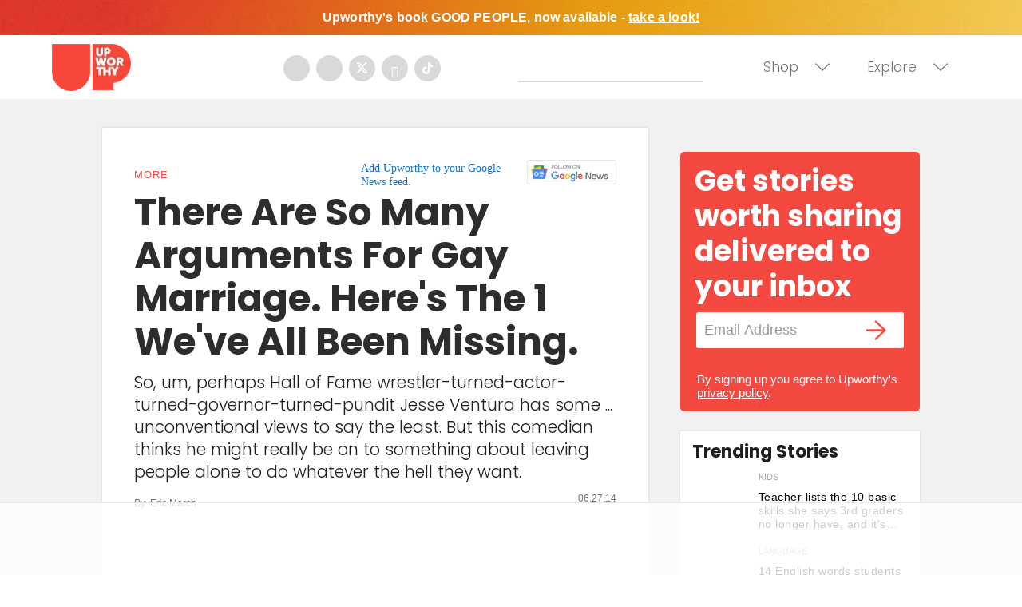

--- FILE ---
content_type: text/html; charset=utf-8
request_url: https://www.google.com/recaptcha/api2/aframe
body_size: 207
content:
<!DOCTYPE HTML><html><head><meta http-equiv="content-type" content="text/html; charset=UTF-8"></head><body><script nonce="d1Wiq-p2j8YrRKFqkkpAPw">/** Anti-fraud and anti-abuse applications only. See google.com/recaptcha */ try{var clients={'sodar':'https://pagead2.googlesyndication.com/pagead/sodar?'};window.addEventListener("message",function(a){try{if(a.source===window.parent){var b=JSON.parse(a.data);var c=clients[b['id']];if(c){var d=document.createElement('img');d.src=c+b['params']+'&rc='+(localStorage.getItem("rc::a")?sessionStorage.getItem("rc::b"):"");window.document.body.appendChild(d);sessionStorage.setItem("rc::e",parseInt(sessionStorage.getItem("rc::e")||0)+1);localStorage.setItem("rc::h",'1768880615384');}}}catch(b){}});window.parent.postMessage("_grecaptcha_ready", "*");}catch(b){}</script></body></html>

--- FILE ---
content_type: text/plain
request_url: https://rtb.openx.net/openrtbb/prebidjs
body_size: -221
content:
{"id":"29bfba94-29f0-4071-97f2-97ed40f9d035","nbr":0}

--- FILE ---
content_type: text/plain; charset=UTF-8
request_url: https://at.teads.tv/fpc?analytics_tag_id=PUB_17002&tfpvi=&gdpr_consent=&gdpr_status=22&gdpr_reason=220&ccpa_consent=&sv=prebid-v1
body_size: 56
content:
NDY2MWM5MTYtYzI5Mi00YTllLWIzNjktMTM4MzhmNzZjMGUyIzItOA==

--- FILE ---
content_type: text/plain
request_url: https://rtb.openx.net/openrtbb/prebidjs
body_size: -221
content:
{"id":"bc36d77c-a928-4ff9-ab08-9b2726534be0","nbr":0}

--- FILE ---
content_type: text/plain; charset=utf-8
request_url: https://ads.adthrive.com/http-api/cv2
body_size: 10968
content:
{"om":["-HvuGLBZAv4","-xNi85QNX5k","00eoh6e0","00xbjwwl","02d57dbd-bf23-47c0-a240-3d1481029014","08298189wfv","08qi6o59","0929nj63","0a298vwq2wa","0avwq2wa","0b0m8l4f","0cpicd1q","0eionfk5","0hly8ynw","0iyi1awv","0l51bbpm","0p7rptpw","0r31j41j","0sm4lr19","1","10011/355d8eb1e51764705401abeb3e81c794","10011/68d08a8ac4d4d94099d36922607b5b50","10011/e74e28403778da6aabd5867faa366aee","1011_302_56651580","1011_302_56651725","1011_302_57055560","1011_302_57055686","1011_302_57055736","1011_302_57055873","1011_302_57055986","1011_46_11063301","1028_8728253","10310289136970_462792978","10310289136970_514411256","10310289136970_559920770","10310289136970_559920874","10310289136970_559921311","10310289136970_594352012","1032AC1985PGbscr_15937","10877374","10ua7afe","110_576777115309199355","110_594094915340648655","11142692","11421701","11509227","11560071","11633433","11633448","11648495","1185:1610326628","1185:1610326728","11896988","11928168","11999803","12010080","12010084","12010088","12151247","12219552","12219553","12219555","12219562","12219631","12219634","124843_8","124844_21","124848_7","12491645","12491655","12491684","12491686","12491687","12850755","12850756","12_74_18107025","12_74_18107030","14114e37-3616-43fe-a050-c2a45719c24e","1610326628","1610326728","1611092","16_703430542","16x7UEIxQu8","17_24104633","17_24104681","17_24104687","17_24104693","17_24104696","17_24632123","17_24683311","17_24683312","17_24696317","17_24696319","17_24696320","17_24696321","17_24696326","17_24696334","17_24696337","17_24766939","17_24766959","17_24766964","17_24766970","17_24766981","17_24766984","17_24766987","17_24766988","17_24767213","17_24767217","17_24767222","17_24767229","17_24767239","17_24767241","17_24767245","17_24767248","17_24767251","17_24767538","1891/84814","192987dwrq3","1IWwPyLfI28","1b298mp02l7","1bmp02l7","1ktgrre1","1qlxu0yx","1zjn1epv","1zoin1vb","1zx7wzcw","201735646","202430_200_EAAYACog7t9UKc5iyzOXBU.xMcbVRrAuHeIU5IyS9qdlP9IeJGUyBMfW1N0_","202430_200_EAAYACogfp82etiOdza92P7KkqCzDPazG1s0NmTQfyLljZ.q7ScyBDr2wK8_","20421090_200_EAAYACogwcoW5vogT5vLuix.rAmo0E1Jidv8mIzVeNWxHoVoBLEyBJLAmwE_","20421090_200_EAAYACogyy0RzHbkTBh30TNsrxZR28Ohi-3ey2rLnbQlrDDSVmQyBCEE070_","206_262592","206_487951","206_501281","206_501420","2132:42375982","2132:45327624","2132:45327630","2132:45737946","2132:45871980","2132:45875343","2132:45919811","2132:45941257","2132:45999649","2132:46038651","2132:46039090","2132:46039901","2149:12147059","2149:12151096","2149:12156461","2149:12160736","2179:579199547309811353","2179:579593739337040696","2179:585139266317201118","2179:587183202622605216","2179:589289985696794383","2179:591283456202345442","2179:594033992319641821","222tsaq1","2249:581439030","2249:593249662","2249:614128746","2249:650628516","2249:650628539","2249:688592726","2249:689591721","2249:691925891","2249:703064761","2249:703430542","2249:703670433","2249:704085924","2307:00eoh6e0","2307:00xbjwwl","2307:02fvliub","2307:0929nj63","2307:0av741zl","2307:0b0m8l4f","2307:0eionfk5","2307:0r31j41j","2307:1zjn1epv","2307:1zuc5d3f","2307:222tsaq1","2307:286bn7o6","2307:2gev4xcy","2307:43a7ptxe","2307:43jaxpr7","2307:4qxmmgd2","2307:4yevyu88","2307:6mj57yc0","2307:74scwdnj","2307:794di3me","2307:7k27twoj","2307:7ztkjhgq","2307:8i63s069","2307:8linfb0q","2307:8orkh93v","2307:8w4klwi4","2307:96srbype","2307:9krcxphu","2307:9nex8xyd","2307:9r15vock","2307:9t6gmxuz","2307:a566o9hb","2307:a7w365s6","2307:a7wye4jw","2307:bhcgvwxj","2307:bjbhu0bk","2307:bkkzvxfz","2307:bu0fzuks","2307:c1hsjx06","2307:c7mn7oi0","2307:cki44jrm","2307:cqant14y","2307:cv2huqwc","2307:dft15s69","2307:dif1fgsg","2307:dpjydwun","2307:ehojwnap","2307:ekv63n6v","2307:f2u8e0cj","2307:fovbyhjn","2307:fphs0z2t","2307:g749lgab","2307:gpx7xks2","2307:hzonbdnu","2307:i1gs57kc","2307:jd035jgw","2307:jfh85vr4","2307:jq895ajv","2307:khogx1r1","2307:kz8629zd","2307:lu0m1szw","2307:n9sgp7lz","2307:np9yfx64","2307:nv5uhf1y","2307:o8icj9qr","2307:oe31iwxh","2307:ouycdkmq","2307:plth4l1a","2307:prcz3msg","2307:q0nt8p8d","2307:ralux098","2307:s2ahu2ae","2307:t41ujkm8","2307:t5kb9pme","2307:ttvuqq7b","2307:tty470r7","2307:u7pifvgm","2307:vkqnyng8","2307:w15c67ad","2307:w6xlb04q","2307:wt0wmo2s","2307:x3nl5llg","2307:x420t9me","2307:xal6oe9q","2307:xc88kxs9","2307:xe7etvhg","2307:xtxa8s2d","2307:ykdctaje","2307:yq5t5meg","23786257","2409_15064_70_85445183","2409_15064_70_85808977","2409_15064_70_85809016","2409_15064_70_85809046","2409_15064_70_85809050","2409_25495_176_CR52092919","2409_25495_176_CR52092920","2409_25495_176_CR52092921","2409_25495_176_CR52092922","2409_25495_176_CR52092923","2409_25495_176_CR52092954","2409_25495_176_CR52092956","2409_25495_176_CR52092957","2409_25495_176_CR52092958","2409_25495_176_CR52092959","2409_25495_176_CR52150651","2409_25495_176_CR52153848","2409_25495_176_CR52153849","2409_25495_176_CR52175340","2409_25495_176_CR52178314","2409_25495_176_CR52178315","2409_25495_176_CR52178316","2409_25495_176_CR52186411","2409_25495_176_CR52188001","244441761","24598434","246638579","24694809","247654825","25048618","25_0l51bbpm","25_52qaclee","25_53v6aquw","25_87z6cimm","25_cfnass1q","25_cvemsz19","25_sgaw7i5o","25_utberk8n","25_xz6af56d","262594","2662_200562_8172741","2662_200562_8182931","2676:80207911","2676:80207943","2676:85392866","2676:85392885","2676:85393202","2676:85480675","2676:85480683","2676:85480685","2676:85807294","2676:85807305","2676:85807307","2676:85807320","2676:85807326","2676:85807343","2676:85807351","2676:85987456","2676:86087909","2676:86136505","2676:86434208","2676:86434211","2676:86434353","2676:86434556","2676:86434782","2676:86689224","2676:86689497","2676:86894912","2676:86894914","2711_64_11999803","2711_64_12147059","2711_64_12151096","2711_64_12151247","2711_64_12156461","2711_64_12160736","2715_9888_262592","2715_9888_262594","2715_9888_501281","2715_9888_551337","2760:176_CR52092923","2760:176_CR52092957","2760:176_CR52150651","2760:176_CR52153848","2760:176_CR52175339","2760:176_CR52175340","2760:176_CR52186411","2760:176_CR52190519","28925636","28933536","28u7c6ez","29402249","29414696","29414711","29414845","29451548","2974:8168539","2974:8168540","29_687541009","29_695879895","29_695879898","2_206_554442","2_206_554460","2_269_2:34448:73329:1172119","2a22eae8-0ee8-46b5-a197-1af8740168e7","2aqgm79d","2ee54f47-f090-4b0a-b76b-80df6f331e1a","2gev4xcy","2i8t2rx0","2mokbgft","2qbp7g0b","2v4qwpp9","2vx824el","2xe5185b","2zip0r12","306_23391317","306_24632115","306_24696340","306_24766975","306_24767207","306_24767215","306_24767229","306_24767248","308_125203_15","308_125204_11","31334462","31809564","31qdo7ks","32j56hnc","3335_25247_700109389","33419345","33419362","33605023","33627671","33639785","34182009","3490:CR52092919","3490:CR52092920","3490:CR52092921","3490:CR52092923","3490:CR52175339","3490:CR52175340","3490:CR52178314","3490:CR52178315","3490:CR52178316","3490:CR52212685","3490:CR52212688","3490:CR52223710","3490:CR52223725","351r9ynu","35715073","3658_136236_fphs0z2t","3658_15025_T23028965","3658_15032_7ztkjhgq","3658_15032_bkkzvxfz","3658_15032_qq1yf9hr","3658_15106_jfh85vr4","3658_15193_x3nl5llg","3658_155735_plth4l1a","3658_157655_ttvuqq7b","3658_20625_794di3me","3658_582283_xe7etvhg","3658_608718_fovbyhjn","3658_67113_8linfb0q","3658_67113_bwwbm3ch","3658_87799_c7mn7oi0","3658_87799_jq895ajv","36_46_11063302","36_46_11125455","36_46_11881007","3702_139777_24765461","3702_139777_24765466","3702_139777_24765477","3702_139777_24765483","3702_139777_24765484","3702_139777_24765494","3702_139777_24765530","3702_139777_24765537","3702_139777_24765544","3702_139777_24765548","3702_139777_24765550","37250131","375227988","381513943572","38345500","3858:9607172","38877658","39364467","39369099","39bi80kl","3LMBEkP-wis","3g3rp3bd","3i298rzr1uu","3o6augn1","3ql09rl9","3tkh4kx1","4083IP31KS13kontrolfreek_9c114","40854655","409_189392","409_189409","409_216364","409_216366","409_216383","409_216384","409_216386","409_216394","409_216402","409_216406","409_216416","409_216492","409_216504","409_220336","409_220338","409_220354","409_220357","409_220366","409_220369","409_225978","409_225982","409_225983","409_225987","409_225988","409_225990","409_225992","409_225993","409_226316","409_226321","409_226322","409_226324","409_226326","409_226332","409_226336","409_226342","409_226347","409_226352","409_226356","409_226361","409_226362","409_226366","409_226374","409_227223","409_227224","409_227226","409_227228","409_227235","409_228054","409_228351","409_228354","409_228363","409_228380","409_230713","409_230714","409_230717","409_230737","4111IP31KS13kontrolfreek_9c114","42171159","42171189","42604842","436396574","439246469228","43a7ptxe","43jaxpr7","44023623","45327624","45871980","458901553568","45919811","46243_46_11063302","466028775","4771_139789_1610269202","4771_67437_1610326628","481703827","485027845327","48574716","48574845","48579735","48594493","48623331","48700636","48739106","48858734","48877306","49064328","49175728","4941614","4941618","4947806","4972638","4972640","49869015","4_MUiYcn3b4","4aqwokyz","4b40bd73-b296-49ba-836d-d2509918c6fd","4d8ee5d7-f79a-4e57-9ef9-0d9731e668ac","4fk9nxse","4pykxt9i","4qks9viz","4qxmmgd2","4sgewasf","4yevyu88","501281","501420","50447579","50479792","507312430","510103c4-493c-41b7-911a-03edf46c4a75","51372397","51b027a6-1e49-466d-8200-1cc215321d51","521_425_203499","521_425_203500","521_425_203501","521_425_203502","521_425_203504","521_425_203505","521_425_203506","521_425_203507","521_425_203508","521_425_203509","521_425_203511","521_425_203513","521_425_203514","521_425_203515","521_425_203516","521_425_203517","521_425_203518","521_425_203519","521_425_203522","521_425_203524","521_425_203525","521_425_203526","521_425_203529","521_425_203530","521_425_203535","521_425_203536","521_425_203538","521_425_203539","521_425_203540","521_425_203541","521_425_203542","521_425_203543","521_425_203544","521_425_203609","521_425_203611","521_425_203613","521_425_203614","521_425_203615","521_425_203616","521_425_203617","521_425_203621","521_425_203623","521_425_203624","521_425_203626","521_425_203627","521_425_203629","521_425_203632","521_425_203633","521_425_203635","521_425_203636","521_425_203638","521_425_203639","521_425_203648","521_425_203656","521_425_203662","521_425_203664","521_425_203668","521_425_203669","521_425_203673","521_425_203674","521_425_203675","521_425_203676","521_425_203677","521_425_203678","521_425_203679","521_425_203681","521_425_203682","521_425_203683","521_425_203684","521_425_203692","521_425_203693","521_425_203695","521_425_203696","521_425_203698","521_425_203699","521_425_203700","521_425_203702","521_425_203703","521_425_203705","521_425_203706","521_425_203708","521_425_203709","521_425_203710","521_425_203711","521_425_203712","521_425_203713","521_425_203714","521_425_203715","521_425_203726","521_425_203727","521_425_203728","521_425_203729","521_425_203730","521_425_203731","521_425_203732","521_425_203733","521_425_203736","521_425_203738","521_425_203739","521_425_203740","521_425_203741","521_425_203742","521_425_203743","521_425_203744","521_425_203745","521_425_203750","521_425_203863","521_425_203864","521_425_203867","521_425_203868","521_425_203870","521_425_203871","521_425_203872","521_425_203874","521_425_203877","521_425_203878","521_425_203879","521_425_203880","521_425_203882","521_425_203884","521_425_203885","521_425_203887","521_425_203889","521_425_203890","521_425_203892","521_425_203893","521_425_203896","521_425_203897","521_425_203898","521_425_203899","521_425_203900","521_425_203901","521_425_203905","521_425_203909","521_425_203911","521_425_203912","521_425_203913","521_425_203915","521_425_203916","521_425_203917","521_425_203918","521_425_203921","521_425_203922","521_425_203924","521_425_203925","521_425_203926","521_425_203928","521_425_203929","521_425_203932","521_425_203933","521_425_203934","521_425_203935","521_425_203936","521_425_203937","521_425_203938","521_425_203939","521_425_203940","521_425_203943","521_425_203945","521_425_203946","521_425_203947","521_425_203948","521_425_203952","521_425_203956","521_425_203959","521_425_203960","521_425_203965","521_425_203969","521_425_203970","521_425_203973","521_425_203975","521_425_203976","521_425_203977","521_425_203978","521_425_203981","521_425_203982","522555","53osz248","53v6aquw","542392","54779847","54779856","54779873","549410","55092222","5510:6mj57yc0","5510:7ztkjhgq","5510:cymho2zs","5510:kecbwzbd","5510:ouycdkmq","5510:quk7w53j","5510:t393g7ye","5510:x3nl5llg","55116643","55116647","55167461","55178669","55344524","553458","553781814","553799","553804","554442","554443","554459","554460","554462","554470","554478","5563_66529_OADD2.1178676524527878_1FWKO2OB8UEF3EH","5563_66529_OADD2.1269935933910105_1MMR2YVNLHXWIYX","5563_66529_OADD2.1316115555005011_1PNQA7FM52TR1BL","5563_66529_OADD2.1316115555006003_1IJZSHRZK43DPWP","5563_66529_OADD2.1316115555006019_1AQHLLNGQBND5SG","5563_66529_OADD2.1316115555006035_1BOR557HKKGBS8T","5563_66529_OADD2.1323812136498202_1LRUJWYVP45MEH6","5563_66529_OADD2.1327110671253373_1CW0YAYVGIF381Y","5563_66529_OADD2.7284328140867_1QMTXCF8RUAKUSV9ZP","5563_66529_OADD2.7284328163393_196P936VYRAEYC7IJY","5563_66529_OADD2.7353040902703_13KLDS4Y16XT0RE5IS","5563_66529_OADD2.7353040902704_12VHHVEFFXH8OJ4LUR","5563_66529_OADD2.7353043681733_1CTKQ7RI7E0NJH0GJ0","5563_66529_OADD2.7353083169082_14CHQFJEGBEH1W68BV","5563_66529_OADD2.7353135342693_1BS2OU32JMDL1HFQA4","5563_66529_OAIP.1a822c5c9d55f8c9ff283b44f36f01c3","5563_66529_OAIP.4a3ea685f74cd59f73768ed7c617fb61","5563_66529_OAIP.b68940c0fa12561ebd4bcaf0bb889ff9","55726028","55726194","557_409_216392","557_409_216396","557_409_216398","557_409_220139","557_409_220333","557_409_220336","557_409_220338","557_409_220343","557_409_220344","557_409_220346","557_409_220354","557_409_220364","557_409_223589","557_409_223599","557_409_225988","557_409_226311","557_409_228054","557_409_228055","557_409_228059","557_409_228064","557_409_228074","557_409_228077","557_409_228084","557_409_228105","557_409_228349","557_409_228354","557_409_228363","557_409_228364","557_409_228380","557_409_230714","557_409_230718","557_409_235268","558_93_00eoh6e0","558_93_4aqwokyz","558_93_a0oxacu8","558_93_cv2huqwc","558_93_ge4kwk32","558_93_mnzinbrt","55976161","56018481","560_74_18268075","560_74_18268078","560_74_18268083","5626536529","56341213","5636:12023787","56619923","56635906","56635908","56635945","56635955","56794606","567_269_2:3528:19843:32507","5726507757","5726507783","5726507811","5726594343","576777115309199355","58117332","58310259131_553781221","58310259131_553781814","583652883178231326","587183202622605216","589816802064845976","59664236","59751535","59751572","59780461","59780474","59873208","59873222","59873223","59873224","59873230","5989_1799740_703680594","5989_1799740_704067611","5989_1799740_704085924","5989_84349_553781814","59b5e073-555d-4c87-87e1-5e94d5fd2b08","5ia3jbdy","5l03u8j0","5nes216g","6026507537","6026574625","60480462","605367461","605367462","605367463","605367472","60618611","60825627","609577512","60f5a06w","61082324","61085224","61174500","61210719","613344ix","61417942","61456734","61900466","61916211","61916223","61916225","61916229","61926845","61932920","61932925","61932933","61932957","61932958","61945704","61949616","62187798","6226505231","6226505239","6226522291","6226530649","6226534255","6250_66552_1096695033","6250_66552_1112688573","6250_66552_T26310990","62667314","62667320","627227759","627290883","627301267","627309156","627309159","627506494","627506665","62785693","62799585","628015148","628086965","628153053","628222860","628223277","628360582","628444259","628444262","628444349","628444433","628444439","628456307","628456310","628456382","628456391","628622163","628622166","628622169","628622172","628622175","628622178","628622241","628622244","628622247","628622250","628683371","628687043","628687157","628687460","628687463","628803013","628841673","628990952","629007394","629009180","629167998","629168001","629168010","629168565","629171196","629171202","629234167","629255550","629350437","62946736","62946743","62946748","629488423","62949920","629525205","62959950","62959980","62977989","62980343","62980383","62981075","629817930","62981822","62985062","629984747","62ecd5e9-4967-4430-8962-42e3fb878502","630137823","63047267","63054108","6365_61796_719079391845","6365_61796_742174851279","6365_61796_784844652399","6365_61796_784880169532","6365_61796_784880263591","6365_61796_784880274628","6365_61796_785326944648","6365_61796_785452881104","6365_61796_790586041902","6365_61796_792723155707","6365_61796_793303452619","6365_61796_793381057673","6365_61796_793381057802","6365_61796_793381067213","63t6qg56","651637459","651637461","651637462","652348590","652348592","6547_67916_6YZZnNn0gn28KWzA0mQc","6547_67916_DwbKTIzLB0YRE7Co216H","6547_67916_NxR2mZSVYE3tJeLitmCq","6547_67916_P9xXtrR07g4FnwB04V5P","6547_67916_YK5PRXOfBSzdRq7F0SMf","6547_67916_nm6dbfDp8XFWn62dJJkq","6547_67916_tpg7lHGLzwy1G5qHFpza","6547_67916_vhQObFKEE5o0wofhYsHK","6547_67916_yhzVvaO1p8y7bv5wuy09","659216891404","659713728691","668547507","670_9916_491345701","67fa092b-58ff-4271-9b29-e5e1cd791afd","680597458938","680_99480_652366987","680_99480_685190804","680_99480_695879924","680_99480_700109379","680_99480_700109389","680_99480_700109391","687541009","688070999","688078501","688a7df3-c754-4ff8-aec9-e693e7a1231c","690_99485_1610326628","690_99485_1610326728","691e5874-81b7-4be4-9bb5-272e891590c0","695879872","695879875","695879889","695879895","695879901","695879922","696314600","696332890","696506138","697189862","697189873","697189874","697189885","697189892","697189901","697189924","697189927","697189949","697189954","697189984","697189991","697189993","697189994","697190006","697190007","697190012","697190055","697190072","697190094","697199588","697199614","697215235","697525766","697525780","697525781","697525791","697525793","697525795","697525805","697525808","697525824","697525832","697876985","697876986","697876988","697876994","697876997","697876998","697876999","697893422","697893617","698245753","699183154","699183155","699528771","699554059","699812344","699812857","699813340","699824707","6hye09n0","6l5qanx0","6mj57yc0","6mrds7pc","6n8K0pfqjXE","6oarz0xa","6p39oadw","6qy0hs97","6sense-137229","6vk2t4x3","700109383","700109389","702397981","702423494","702759441","702759484","702924175","704475727","704890558","704890663","705639509","705643569","705864634","705912273","706320056","706922936","70_86050271","70_86698348","70_86739743","720334106632","720334107512","725271087996","725307736711","72d20eee-8ce6-4e84-89a6-a6c7e61fb61a","7354_138543_79270397","7354_138543_79507196","7354_138543_85445129","7354_138543_85445145","7354_138543_85445175","7354_138543_85445179","7354_138543_85445183","7354_138543_85445206","7354_138543_85807305","7354_138543_85807308","7354_138543_85807309","7354_138543_85807320","7354_138543_85807336","7354_138543_85807343","7354_138543_85807351","7354_138543_85808977","7354_138543_85808987","7354_138543_85808988","7354_138543_85809006","7354_138543_85809007","7354_138543_85809010","7354_138543_85809016","7354_138543_85809022","7354_138543_85809046","7354_138543_85809050","7354_229128_77905435","7354_229128_84572831","7354_229128_86112923","74243_74_18268031","74243_74_18298318","74243_74_18298322","74243_74_18298346","745406831887","7488qws5","74_18298318","74_559920874","764099171511","766lw7q0","767866825418","76odrdws","77ef7b25-812e-42bc-80d9-ce95573c50fc","77gj3an4","77o0iydu","78827816","78827881","791354972836","79270392","792862812604","794di3me","7969_149355_45327624","7969_149355_45737946","7969_149355_45871980","7969_149355_45999649","7969_149355_46036624","7cmeqmw8","7fc6xgyo","7nnanojy","7pmot6qj","7qIE6HPltrY","7qevw67b","7xb3th35","7z298tkjhgq","7ztkjhgq","80070358","8152859","8152878","8152879","8182921","82286757","82286768","8341_230731_584799581434975825","8341_230731_587183202622605216","8341_230731_589289985696794383","8341_230731_591283456202345442","83447294","83447296","8520092","85659423","85987450","86112923","86136505","86434100","86434671","86509229","86509956","86509958","86509959","86540780","86621325","86621333","86621334","86621351","86621362","86621370","86621381","86621416","86621426","8968064","8ccfe4be-ff9e-4a9d-9622-d4b1caed3e6e","8h0jrkwl","8i63s069","8linfb0q","8orkh93v","8w4klwi4","9057/0328842c8f1d017570ede5c97267f40d","9057/211d1f0fa71d1a58cabee51f2180e38f","90_12219550","90_12219552","90_12219553","90_12219555","90_12219561","90_12219563","90_12219590","90_12219591","90_12219597","90_12219633","90_12219634","90_12491645","90_12491648","90_12491687","90_12552094","90_12850755","90_12850756","90b97fa8-fb91-4b94-b697-7116c057581e","90xabdla","92_5504:203956","9458421","9470/e8d912b7f08def2c47cd76048b7c1617","94a983fd-bf6d-4b0b-8730-cabf6ef4713d","96srbype","97298fzsz2a","97_8152859","97_8152885","97fzsz2a","98xzy0ek","99973ms3","9Z4uFPEnsAQ","9e1x2zdt","9hvvrknh","9nex8xyd","9r15vock","9rvsrrn1","9t6gmxuz","Banner_cat3__pkg__bat_0_mat_0_20251028_LGorF","Banner_cat3__pkg__bat_0_mat_0_20251028_j7fyq","CN4z0sMhOO8","Dt9tkFgPbK0","F9Qm1g4anuk","FC8Gv9lZIb0","HFN_IsGowZU","J0oHAwAc5lQ","Ku_uLZnTchg","M2E0EqQEzu0","OEo5YGNlFwU","Se2aXgAXhvI","T92nsNyuP2BtJU55ykjT","YM34v0D1p1g","YlnVIl2d84o","a0oxacu8","a2uqytjp","a3bf0371-6060-4777-a5d7-eff992a7be7f","a566o9hb","a6101ff2-f677-496e-b072-d69d747b8543","a754a22b-66b6-4439-b1ee-8a399ee5a3fc","a7w365s6","a7wye4jw","aYEy4bDVcvU","acl5gnm9","ajnkkyp6","ascierwp","av2r20gs","avbnqcx8","axw5pt53","b00bd726-b823-4241-b631-00b1d3825a6a","b3sqze11","b5e77p2y","b90cwbcd","bb180284-0af0-43b6-879a-33903d78cdb3","be4hm1i2","bhcgvwxj","bj4kmsd6","bjbhu0bk","bkkzvxfz","bn278v80","bnef280p","brAwIuarAeI","bu0fzuks","bwwbm3ch","c-Mh5kLIzow","c1hsjx06","c1u7ixf4","c22985uv8cd","c25uv8cd","c2d7ypnt","c3298dhicuk","c3dhicuk","c7298mn7oi0","c75hp4ji","c7mn7oi0","cd073454-85f8-4562-b981-1b191e9a9763","cd29840m5wq","cd40m5wq","ce7bo7ga","cf020c9b-356f-4f32-9090-a1619db84f43","cki44jrm","cqant14y","cr-1fghe68cubwe","cr-90budt7cu9vd","cr-97pzzgzrubqk","cr-98qx3d4yubqk","cr-98qyxf3wubqk","cr-98ru5j2tu8rm","cr-98ru5j2tu9xg","cr-98ru5j2tubxf","cr-98xywk4tubxf","cr-98xywk4vubxf","cr-9hxzbqc08jrgv2","cr-Bitc7n_p9iw__vat__49i_k_6v6_h_jce2vj5h_KnXNU4yjl","cr-Bitc7n_p9iw__vat__49i_k_6v6_h_jce2vj5h_PxWzTvgmq","cr-Bitc7n_p9iw__vat__49i_k_6v6_h_jce2vj5h_ZUFnU4yjl","cr-Bitc7n_p9iw__vat__49i_k_6v6_h_jce2vm6d_6bZbwgokm","cr-Bitc7n_p9iw__vat__49i_k_6v6_h_jce2vm6d_d14BLdjrj","cr-a9s2xf1tubwj","cr-aaqt0j7wubwj","cr-aaqt0j8vubwj","cr-aaqt0k0tubwj","cr-aaqt0k1vubwj","cr-aav22g2tubwj","cr-aav22g2uubwj","cr-aav22g2wubwj","cr-aavwye0pubwj","cr-aavwye1subwj","cr-aawz1h5vubwj","cr-aawz2m3vubwj","cr-aawz2m4qubwj","cr-aawz2m6pubwj","cr-aawz2m7xubwj","cr-aawz3f0pubwj","cr-aawz3f0wubwj","cr-aawz3f1yubwj","cr-aawz3f3qubwj","cr-aawz3f3uubwj","cr-aawz3f3xubwj","cr-aawz3f3yubwj","cr-aawz3i6yubwj","cr-asu7gy2hubwe","cr-bx3yqad3ubwe","cr-e6vy1_k4qvfxkx6qntt","cr-etupep94u9vd","cr-etupep94ubwe","cr-f6puwm2w27tf1","cr-fb6jdj9uubwe","cr-gaqt1_k4quarey3qntt","cr-k1raq3v1uatj","cr-kdbg31hpuatj","cr-lg354l2uvergv2","cr-snd9teqqubxe","cr-tmr0ohinu9vd","cr-vu0tbhteu9vd","cr-yow2qpavubxe","cv2982huqwc","cv2huqwc","cymho2zs","czt3qxxp","d8298ijy7f2","d8ijy7f2","dc9iz3n6","dcb3ab58-a8df-4010-b252-a4b21dade1c8","ddd2k10l","ddoadio1","dft15s69","dg2WmFvzosE","dif1fgsg","dpjydwun","dttupnse","dwghal43","dz298n3z50z","e051b60f-c08c-4043-a3d0-8e3074178f3c","e0c9wt9k","e0h7s0q1","e1a2wlmi","e26xdxpa","e2c76his","e64a28bc-0d8c-40fe-badf-8ad8fedf1acd","eY7UQxqxXhg","eb9vjo1r","ed5kozku","ef42112xglfc7","ehojwnap","ekocpzhh","ekv63n6v","extremereach_creative_76559239","f0u03q6w","f2u8e0cj","f3298craufm","f3craufm","f46gq7cs","f7ddtazr","f7f851ff-f904-45db-9887-417b346f0c32","faia6gj7","fcn2zae1","fde1r3pi","fdujxvyb","feueU8m1y4Y","fjp0ceax","fmbxvfw0","fmmrtnw7","fovbyhjn","fp298hs0z2t","fphs0z2t","fsjx3izq","fwpo5wab","fy298bdgtuw","g33ctchk","g3zy56n3","g49ju19u","g4iapksj","g529811rwow","g5egxitt","g6418f73","g749lgab","g80wmwcu","gGwpyzK9_Ac","gct1bnl9","ge4kwk32","gis95x88","gjwam5dw","gpx7xks2","gvotpm74","gz4rhFvM7MY","h0cw921b","hPuTdMDQS5M","hc3zwvmz","heyp82hb","hf9ak5dg","hf9btnbz","hfi4onq2","hqz7anxg","hu2988cf63l","hu8cf63l","hxxrc6st","hzonbdnu","i1gs57kc","i2aglcoy","i38zq5s7","i776wjt4","i7sov9ry","i8q65k6g","i9b8es34","iaqttatc","io73zia8","j39smngx","j5j8jiab","j8298s46eij","jci9uj40","jd035jgw","jfh85vr4","jonxsolf","jq298895ajv","jq895ajv","jr169syq","jsu57unw","jx298rvgonh","k10y9mz2","k22988x0smd","k28x0smd","k44tl2uo","kecbwzbd","kk5768bd","klqiditz","kpqczbyg","ksrdc5dk","kwb8iur1","kxcowe3b","kz8629zd","l04ojb5z","l9xck988","lc408s2k","ldv3iy6n","lmkhu9q3","ltgwjglo","lu0m1szw","m4298xt6ckm","m9tz4e6u","mcg2cwfw","mfsmf6ch","min949in","mk19vci9","mmczbw1f","mmr74uc4","mn298zinbrt","mnzinbrt","msspibow","mtsc0nih","mvtp3dnv","mwnvongn","mwwkdj9h","mxap5x44","mxeigr8p","n1298nubick","n1nubick","n3egwnq7","n4d83jjm","n9sgp7lz","nDEslD5DCrE","nativetouch-32507","np2989yfx64","np9yfx64","nrs1hc5n","nv0uqrqm","nv5uhf1y","o5xj653n","o8icj9qr","oa0pvhpe","oczmkbuu","oe31iwxh","ofoon6ir","okem47bb","ot91zbhz","ouycdkmq","ox6po8bg","oxs5exf6","oz2983ry6sr","oz3ry6sr","ozdii3rw","pefxr7k2","pgs2tniz","pi6u4hm4","piwneqqj","pl298th4l1a","plth4l1a","pr3rk44v","prcz3msg","prq4f8da","pte4wl23","pxjRKdM1cbg","q0nt8p8d","q67hxR5QUHo","q9I-eRux9vU","q9plh3qd","qCQnxJ3C04M","qaoxvuy4","qbnLmOq5mpE","qen3mj4l","qjinld2m","qp9gc5fs","qqj2iqh7","qqvgscdx","qts6c5p3","quk7w53j","qvlojyqt","qx169s69","qx298169s69","r3co354x","r68ur1og","r747h5eh","ra67euu2","ralux098","rdsee7ru","ri85joo4","riaslz7g","rk5pkdan","rkqjm0j1","rr8j1gh9","rrlikvt1","rue4ecys","rup4bwce","s2ahu2ae","s42om3j4","s6pbymn9","s9kmbxbp","scpvMntwtuw","sdodmuod","sgaw7i5o","sgjbwyj0","sk4ge5lf","st298jmll2q","sttgj0wj","t2298dlmwva","t2dlmwva","t393g7ye","t4zab46q","t58zjs8i","t5kb9pme","t62989sf2tp","t79r9pdb","t7jqyl3m","tsa21krj","tsf8xzNEHyI","ttvuqq7b","tvhhxsdx","twc88lda","tya88pf0","u2cc9kzv","u3i8n6ef","u7pifvgm","udke8iyu","uf7vbcrs","uhebin5g","ul298u6uool","ulu6uool","uq0uwbbh","ut42112berk8n","utberk8n","uthwjnbu","v2iumrdh","v4rfqxto","v9k6m2b0","vb16gyzb","vbivoyo6","vettgmlh","vf42112vpfnp8","vkbkofrf","vkqnyng8","vqqwz0z3","vu8587rh","w15c67ad","w1ws81sy","w5et7cv9","wFBPTWkXhX8","waryafvp","wgs30pcg","wix9gxm5","wk7ju0s9","wn2a3vit","wt0wmo2s","x0lqqmvd","x3nl5llg","x420t9me","x4jo7a5v","x59pvthe","xafmw0z6","xdaezn6y","xe7etvhg","xgjdt26g","xjq9sbpc","xm7xmowz","xtxa8s2d","xwhet1qh","xxv36f9n","xz2989ajlkq","xz6af56d","xz9ajlkq","y1m1cvqj","y51tr986","ykdctaje","yo6tydde","yq5t5meg","yy10h45c","z68m148x","z8p3j18i","z9yv3kpl","zMu7rtlPsrU","zfexqyi5","zi298bvsmsx","zibvsmsx","zmri9v9c","zpm9ltrh","zq29891ppcm","7979132","7979135"],"pmp":[],"adomains":["1md.org","a4g.com","about.bugmd.com","acelauncher.com","adameve.com","adelion.com","adp3.net","advenuedsp.com","aibidauction.com","aibidsrv.com","akusoli.com","allofmpls.org","arkeero.net","ato.mx","avazutracking.net","avid-ad-server.com","avid-adserver.com","avidadserver.com","aztracking.net","bc-sys.com","bcc-ads.com","bidderrtb.com","bidscube.com","bizzclick.com","bkserving.com","bksn.se","brightmountainads.com","bucksense.io","bugmd.com","ca.iqos.com","capitaloneshopping.com","cdn.dsptr.com","clarifion.com","clean.peebuster.com","cotosen.com","cs.money","cwkuki.com","dallasnews.com","dcntr-ads.com","decenterads.com","derila-ergo.com","dhgate.com","dhs.gov","digitaladsystems.com","displate.com","doyour.bid","dspbox.io","envisionx.co","ezmob.com","fla-keys.com","fmlabsonline.com","g123.jp","g2trk.com","gadgetslaboratory.com","gadmobe.com","getbugmd.com","goodtoknowthis.com","gov.il","grosvenorcasinos.com","guard.io","hero-wars.com","holts.com","howto5.io","http://bookstofilm.com/","http://countingmypennies.com/","http://fabpop.net/","http://folkaly.com/","http://gameswaka.com/","http://gowdr.com/","http://gratefulfinance.com/","http://outliermodel.com/","http://profitor.com/","http://tenfactorialrocks.com/","http://vovviral.com/","https://instantbuzz.net/","https://www.royalcaribbean.com/","ice.gov","imprdom.com","justanswer.com","liverrenew.com","longhornsnuff.com","lovehoney.com","lowerjointpain.com","lymphsystemsupport.com","meccabingo.com","media-servers.net","medimops.de","miniretornaveis.com","mobuppsrtb.com","motionspots.com","mygrizzly.com","myiq.com","myrocky.ca","national-lottery.co.uk","nbliver360.com","ndc.ajillionmax.com","nibblr-ai.com","niutux.com","nordicspirit.co.uk","notify.nuviad.com","notify.oxonux.com","own-imp.vrtzads.com","paperela.com","paradisestays.site","parasiterelief.com","peta.org","pfm.ninja","photoshelter.com","pixel.metanetwork.mobi","pixel.valo.ai","plannedparenthood.org","plf1.net","plt7.com","pltfrm.click","printwithwave.co","privacymodeweb.com","rangeusa.com","readywind.com","reklambids.com","ri.psdwc.com","royalcaribbean.com","royalcaribbean.com.au","rtb-adeclipse.io","rtb-direct.com","rtb.adx1.com","rtb.kds.media","rtb.reklambid.com","rtb.reklamdsp.com","rtb.rklmstr.com","rtbadtrading.com","rtbsbengine.com","rtbtradein.com","saba.com.mx","safevirus.info","securevid.co","seedtag.com","servedby.revive-adserver.net","shift.com","simple.life","smrt-view.com","swissklip.com","taboola.com","tel-aviv.gov.il","temu.com","theoceanac.com","track-bid.com","trackingintegral.com","trading-rtbg.com","trkbid.com","truthfinder.com","unoadsrv.com","usconcealedcarry.com","uuidksinc.net","vabilitytech.com","vashoot.com","vegogarden.com","viewtemplates.com","votervoice.net","vuse.com","waardex.com","wapstart.ru","wayvia.com","wdc.go2trk.com","weareplannedparenthood.org","webtradingspot.com","www.royalcaribbean.com","xapads.com","xiaflex.com","yourchamilia.com"]}

--- FILE ---
content_type: text/plain
request_url: https://rtb.openx.net/openrtbb/prebidjs
body_size: -83
content:
{"id":"0fc7511d-ae40-4bfe-b896-b850357a2524","nbr":0}

--- FILE ---
content_type: text/plain
request_url: https://rtb.openx.net/openrtbb/prebidjs
body_size: -221
content:
{"id":"f5bc4dbd-6a68-4324-a7e7-4862abbb1d02","nbr":0}